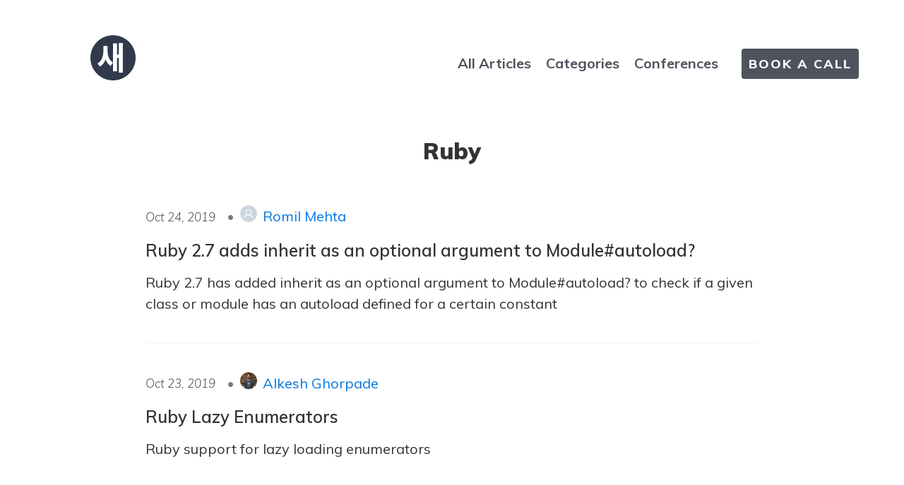

--- FILE ---
content_type: text/html; charset=utf-8
request_url: https://blog.saeloun.com/category/ruby/page7/
body_size: 6517
content:
<!DOCTYPE html>
<html lang="en">
<head>
    <meta charset="utf-8">
    <meta http-equiv="X-UA-Compatible" content="IE=edge">
    <title>
        
            Ruby |
        
        
        
        Page 7 |
        
        Saeloun Blog
    </title>

    <link rel="stylesheet" href="/css/fonts.css">
    <!-- Custom CSS -->
    <link rel="stylesheet" href="/css/pixyll.css?202601130858" type="text/css">
    <link rel="dns-prefetch" href="//maxcdn.bootstrapcdn.com">
    <link rel="dns-prefetch" href="//cdnjs.cloudflare.com">
    <link rel="dns-prefetch" href="//www.google-analytics.com">
    <meta name="viewport" content="width=device-width, initial-scale=1">
    <meta name="description" content="Ruby on Rails and ReactJS consulting company. We also build mobile applications using React Native">
    <meta name="robots" content="all">
    <meta name="author" content="Saeloun Blog">
    
    
    <link rel="canonical" href="https://blog.saeloun.com/category/ruby/page7/">
    <link rel="alternate" type="application/rss+xml" title="RSS Feed for Saeloun Blog" href="/feed.xml" />

    <!-- MathJax -->
    

    <!-- Verifications -->
    
      <meta name="google-site-verification" content="Y71sdUSngz7jJA_ynvCE9468QvtYKQQqqJezedtlYjg" />
    
    

    <!-- Open Graph -->
    <!-- From: https://github.com/mmistakes/hpstr-jekyll-theme/blob/master/_includes/head.html -->
    <meta property="og:locale" content="en_US">
    <meta property="og:type" content="article">
    <meta property="og:title" content="Ruby">
    <meta property="og:description" content="Ruby on Rails and ReactJS consulting company. We also build mobile applications using React Native">
    <meta property="og:url" content="https://blog.saeloun.com/category/ruby/page7/">
    <meta property="og:site_name" content="Saeloun Blog">
    
      
        <meta property="og:image" content="https://blog.saeloun.com/images/og_logo.png" />
      
    

    <!-- Twitter Card -->
    <meta name="twitter:card" content="summary_large_image" />
    
    <meta name="twitter:title" content="Ruby" />
    <meta name="twitter:description" content="Ruby on Rails and ReactJS consulting company. We also build mobile applications using React Native" />
    <meta name="twitter:url" content="https://blog.saeloun.com/category/ruby/page7/" />
    
      
        <meta name="twitter:image" content="https://blog.saeloun.com/images/og_logo.png" />
      
    

    <!-- Icons -->
    <link rel="apple-touch-icon" sizes="57x57" href="/apple-icon-57x57.png">
    <link rel="apple-touch-icon" sizes="114x114" href="/apple-icon-114x114.png">
    <link rel="apple-touch-icon" sizes="72x72" href="/apple-icon-72x72.png">
    <link rel="apple-touch-icon" sizes="144x144" href="/apple-icon-144x144.png">
    <link rel="apple-touch-icon" sizes="60x60" href="/apple-icon-60x60.png">
    <link rel="apple-touch-icon" sizes="120x120" href="/apple-icon-120x120.png">
    <link rel="apple-touch-icon" sizes="76x76" href="/apple-icon-76x76.png">
    <link rel="apple-touch-icon" sizes="152x152" href="/apple-icon-152x152.png">
    <link rel="apple-touch-icon" sizes="180x180" href="/apple-icon-180x180.png">
    <link rel="icon" type="image/png" href="/favicon-96x96.png" sizes="96x96">
    <link rel="icon" type="image/png" href="/favicon-16x16.png" sizes="16x16">
    <link rel="icon" type="image/png" href="/favicon-32x32.png" sizes="32x32">
    <link rel="shortcut icon" href="/favicon.ico">
    <link
      href="https://fonts.googleapis.com/css?family=Muli:200,200i,300,300i,400,400i,500,500i,600,600i,700,700i,800,800i,900,900i&display=swap">
</head>
<script type="d595aa442fd6bd394e5b7cbc-text/javascript">
  const baseUrl = 'https://blog.saeloun.com'.toLowerCase();
  document.addEventListener('click', function (event) {
      let anchor = event.target.closest("A");
      if(anchor){
          const href = anchor.href;
          if(!href.startsWith(baseUrl) && !href.startsWith('http://127.0.0.1') && !href.startsWith('mailto:')){
              window.open(href,'_blank');
              event.preventDefault()
          }
      }

  }, false);
</script>



  
    
    

<script type="application/ld+json">
{
  "@context": "https://schema.org",
  "@type": "BlogPosting",
  "url": "https://blog.saeloun.com/category/ruby/page7/",
  "name": "Ruby",
  "headline": "Ruby",
  "keywords": "",
  "description": "",
  "articleBody": "{{ page.title | capitalize }}\n\n{% if page.paginator %} {% assign paginator = page.paginator %} {% assign\nposts_count = paginator.posts | size %}\n\n\n  {% if posts_count > 0 %}\n  \n    {% for post in paginator.posts limit:paginator.per_page %}\n    \n      \n        \n          {% if site.date_format %} {{ post.date | date: site.date_format }} {%\n          else %} {{ post.date | date: \"%b %-d, %Y\" }} {% endif %}\n        \n        {% assign author = site.authors | where: 'short_name', post.author |\n        first %} {% assign authors = post.authors | split: \" \"%}\n        \n          {% include post_author.html author=author authors=authors %}\n        \n      \n      \n        {{ post.title }}\n      \n      \n        {% if post.summary %} {{ post.summary }} {% else %} {{ post.excerpt }}\n        {% endif %}\n      \n    \n    {% endfor %}\n  \n\n  {% assign category = true %} {% assign category_name = page.title | downcase |\n  strip %} {% include pagination.html %} {% else %}\n  {{ site.text.index.coming_soon }}\n  {% endif %}\n\n\n{% endif %}\n",
  "datePublished": null,
  "dateModified": null,
  "author": {
    "@type": "Person",
    "name": null,
    "givenName": null,
    "familyName": null,
    "email": "hello@saeloun.com",
    "jobTitle": null,
    "sameAs": [
      "https://twitter.com/",
      "https://github.com/"
    ],
    "worksFor": "Saeloun"
  },
  "publisher": {
    "@type": "Organization",
    "name": "Saeloun",
    "description": "Ruby on Rails Consulting and Development Company based in Boston and San Francisco. We build Ruby on Rails and ReactJS Applications.",
    "url": "https://www.saeloun.com",
    "telephone": "+13155031694",
    "founder": {
        "@type": "Person",
        "id": "https://www.vipulnsward.com/",
        "name": "Vipul A M"
    },
    "foundingDate": "2019-01-03",
    "foundingLocation": "Boston",
    "brand": {
        "@type": "Brand",
        "name": "Saeloun",
        "url": "https://www.saeloun.com"
    },
    "logo": {
      "@type": "ImageObject",
      "width": 32,
      "height": 32,
      "url": "https://blog.saeloun.com/favicon.ico"
    }
  },
  "image": ["/saeloun_blog_amp.png" ],
  "mainEntityOfPage": {
    "@type": "WebPage",
    "@id": "https://blog.saeloun.com/category/ruby/page7/"
  }
}
</script>

  


<body class="site">
  
  <div class="site-wrap">
    <header class="site-header">
  <a href="https://www.saeloun.com"><img src="/images/og_logo.png" class="logo" alt="Saeloun Logo"></a>
  <div class="search-box" id="docsearch"></div>
  <nav class="site-nav">
    <div class="desktop-links">
  <a class="nav-link" href="/">All Articles</a>
  <a class="nav-link" href="/categories/">Categories</a>
  <a class="nav-link" target="_blank" href="https://www.saeloun.com/ruby-on-rails-community#conferences">Conferences</a>
  <a class="nav-link bookCallBtn" href="/bookCall/">BOOK A CALL</a>
</div>
<div class="mobile-links">
  <div class="flex-div">
    <a class="nav-link" href="/">All Articles</a>
    <a class="nav-link" href="/categories/">Categories</a>
  </div>
  <div class="flex-div">
    <a class="nav-link" target="_blank" href="https://www.saeloun.com/ruby-on-rails-community#conferences">Conferences</a>
    <a class="nav-link bookCallBtn" href="/bookCall/">BOOK A CALL</a>
  </div>
</div>
<div id="docsearch"></div>

  </nav>
  
</header>

    <div class="post p2 p-responsive wrap" role="main">
      <div class="measure">
        <h1 class="center category-header">Ruby</h1>

  

<div class="home">
  
  <div class="posts">
    
    <div class="post py3">
      <div class="post-meta-wrapper">
        <p class="post-meta post-meta-date">
           Oct 24, 2019 
        </p>
         
        <div class="authorDetails">
          
<span class="authorContainer">
  <span style="color: #7a7a7a"> • </span>
  
  
  <picture>
    
      <source type="image/svg+xml" srcset="/images/authors/default.svg" />
    

    <!-- If javascript is not on. -->
    <noscript><img alt="authorImg" width="24px" height="24px" class="blur-up lazyload authorImg " /></noscript>

    
      <img alt="authorImg" width="24px" height="24px" loading="lazy" class="blur-up lazyload authorImg" />
    
  </picture>


  <a href='/authors/romil/'>Romil Mehta</a>
</span>
<div class="authorDescHover">
  
  <picture>
    
      <source type="image/svg+xml" srcset="/images/authors/default.svg" />
    

    <!-- If javascript is not on. -->
    <noscript><img alt="authorImg" width="80px" height="80px" class="blur-up lazyload authorImg " /></noscript>

    
      <img alt="authorImg" width="80px" height="80px" loading="lazy" class="blur-up lazyload authorImg" />
    
  </picture>


  <span class="authorTitle">Romil Mehta</span>
  <div class="authorDescriptionWrapper">
    <p class="authorDescription authorDescriptionEllipsis">Romil is a Ruby on Rails Developer who enjoys putting together the technical pieces making sure everything runs smoothly.</p>
  </div>
</div>


        </div>
      </div>
      <a href="/2019/10/24/ruby-2-7-adds-inherit-as-optional-argument-to-module-autload/" class="post-link">
        <p class="post-title category-title-post">Ruby 2.7 adds inherit as an optional argument to Module#autoload?</p>
      </a>
      <span class="post-summary">
         Ruby 2.7 has added inherit as an optional argument to Module#autoload? to check if a given class or module has an autoload defined for a certain constant 
      </span>
    </div>
    
    <div class="post py3">
      <div class="post-meta-wrapper">
        <p class="post-meta post-meta-date">
           Oct 23, 2019 
        </p>
         
        <div class="authorDetails">
          
<span class="authorContainer">
  <span style="color: #7a7a7a"> • </span>
  
  
  <picture>
    
      <source type="image/webp" srcset="/images/authors/Alkesh.webp" />
      <source type="image/jpeg" srcset="/images/authors/Alkesh.jpeg" />
    

    <!-- If javascript is not on. -->
    <noscript><img alt="authorImg" width="24px" height="24px" class="blur-up lazyload authorImg " /></noscript>

    
      <img alt="authorImg" width="24px" height="24px" loading="lazy" class="blur-up lazyload authorImg" />
    
  </picture>


  <a href='/authors/alkesh/'>Alkesh Ghorpade</a>
</span>
<div class="authorDescHover">
  
  <picture>
    
      <source type="image/webp" srcset="/images/authors/Alkesh.webp" />
      <source type="image/jpeg" srcset="/images/authors/Alkesh.jpeg" />
    

    <!-- If javascript is not on. -->
    <noscript><img alt="authorImg" width="80px" height="80px" class="blur-up lazyload authorImg " /></noscript>

    
      <img alt="authorImg" width="80px" height="80px" loading="lazy" class="blur-up lazyload authorImg" />
    
  </picture>


  <span class="authorTitle">Alkesh Ghorpade</span>
  <div class="authorDescriptionWrapper">
    <p class="authorDescription authorDescriptionEllipsis">I am a seasoned developer with over 9 years of experience in Ruby on Rails and Golang. My passion lies in tackling complex data structures and algorithm problems, always pushing myself to learn and grow. In my downtime, I find solace in the pages of books and the soothing sounds of a guitar. But I'm not just a one-trick pony! I love to stay active and challenge myself in other ways too. Whether it's on the football pitch, cricket field, table tennis table, or badminton court, I'm always up for some fun activities.</p>
  </div>
</div>


        </div>
      </div>
      <a href="/2019/10/23/ruby-lazy-enumerators/" class="post-link">
        <p class="post-title category-title-post">Ruby Lazy Enumerators</p>
      </a>
      <span class="post-summary">
         Ruby support for lazy loading enumerators 
      </span>
    </div>
    
    <div class="post py3">
      <div class="post-meta-wrapper">
        <p class="post-meta post-meta-date">
           Oct 17, 2019 
        </p>
         
        <div class="authorDetails">
          
<span class="authorContainer">
  <span style="color: #7a7a7a"> • </span>
  
  
  <picture>
    
      <source type="image/svg+xml" srcset="/images/authors/default.svg" />
    

    <!-- If javascript is not on. -->
    <noscript><img alt="authorImg" width="24px" height="24px" class="blur-up lazyload authorImg " /></noscript>

    
      <img alt="authorImg" width="24px" height="24px" loading="lazy" class="blur-up lazyload authorImg" />
    
  </picture>


  <a href='/authors/romil/'>Romil Mehta</a>
</span>
<div class="authorDescHover">
  
  <picture>
    
      <source type="image/svg+xml" srcset="/images/authors/default.svg" />
    

    <!-- If javascript is not on. -->
    <noscript><img alt="authorImg" width="80px" height="80px" class="blur-up lazyload authorImg " /></noscript>

    
      <img alt="authorImg" width="80px" height="80px" loading="lazy" class="blur-up lazyload authorImg" />
    
  </picture>


  <span class="authorTitle">Romil Mehta</span>
  <div class="authorDescriptionWrapper">
    <p class="authorDescription authorDescriptionEllipsis">Romil is a Ruby on Rails Developer who enjoys putting together the technical pieces making sure everything runs smoothly.</p>
  </div>
</div>


        </div>
      </div>
      <a href="/2019/10/17/ruby-2-7-adds-unboundmethod-bind-call-method/" class="post-link">
        <p class="post-title category-title-post">Ruby 2.7 adds UnboundMethod#bind_call method</p>
      </a>
      <span class="post-summary">
         Ruby 2.7 has added bind_call method to UnboundMethods to avoid the allocation from intermediate Method object 
      </span>
    </div>
    
    <div class="post py3">
      <div class="post-meta-wrapper">
        <p class="post-meta post-meta-date">
           Oct 14, 2019 
        </p>
         
        <div class="authorDetails">
          
<span class="authorContainer">
  <span style="color: #7a7a7a"> • </span>
  
  
  <picture>
    
      <source type="image/svg+xml" srcset="/images/authors/default.svg" />
    

    <!-- If javascript is not on. -->
    <noscript><img alt="authorImg" width="24px" height="24px" class="blur-up lazyload authorImg " /></noscript>

    
      <img alt="authorImg" width="24px" height="24px" loading="lazy" class="blur-up lazyload authorImg" />
    
  </picture>


  <a href='/authors/aditya/'>Aditya Narsapurkar</a>
</span>
<div class="authorDescHover">
  
  <picture>
    
      <source type="image/svg+xml" srcset="/images/authors/default.svg" />
    

    <!-- If javascript is not on. -->
    <noscript><img alt="authorImg" width="80px" height="80px" class="blur-up lazyload authorImg " /></noscript>

    
      <img alt="authorImg" width="80px" height="80px" loading="lazy" class="blur-up lazyload authorImg" />
    
  </picture>


  <span class="authorTitle">Aditya Narsapurkar</span>
  <div class="authorDescriptionWrapper">
    <p class="authorDescription authorDescriptionEllipsis">Aditya is a Senior Software Developer who combines his expertise in Ruby on Rails and ReactJS to create highly performant and scalable web applications.</p>
  </div>
</div>


        </div>
      </div>
      <a href="/2019/10/14/ruby-adds-array-intersection/" class="post-link">
        <p class="post-title category-title-post">Ruby adds Array#intersection method</p>
      </a>
      <span class="post-summary">
         Ruby adds Array#intersection as a more readable alias for Array#& 
      </span>
    </div>
    
    <div class="post py3">
      <div class="post-meta-wrapper">
        <p class="post-meta post-meta-date">
           Oct 8, 2019 
        </p>
         
        <div class="authorDetails">
          
<span class="authorContainer">
  <span style="color: #7a7a7a"> • </span>
  
  
  <picture>
    
      <source type="image/webp" srcset="/images/authors/Alkesh.webp" />
      <source type="image/jpeg" srcset="/images/authors/Alkesh.jpeg" />
    

    <!-- If javascript is not on. -->
    <noscript><img alt="authorImg" width="24px" height="24px" class="blur-up lazyload authorImg " /></noscript>

    
      <img alt="authorImg" width="24px" height="24px" loading="lazy" class="blur-up lazyload authorImg" />
    
  </picture>


  <a href='/authors/alkesh/'>Alkesh Ghorpade</a>
</span>
<div class="authorDescHover">
  
  <picture>
    
      <source type="image/webp" srcset="/images/authors/Alkesh.webp" />
      <source type="image/jpeg" srcset="/images/authors/Alkesh.jpeg" />
    

    <!-- If javascript is not on. -->
    <noscript><img alt="authorImg" width="80px" height="80px" class="blur-up lazyload authorImg " /></noscript>

    
      <img alt="authorImg" width="80px" height="80px" loading="lazy" class="blur-up lazyload authorImg" />
    
  </picture>


  <span class="authorTitle">Alkesh Ghorpade</span>
  <div class="authorDescriptionWrapper">
    <p class="authorDescription authorDescriptionEllipsis">I am a seasoned developer with over 9 years of experience in Ruby on Rails and Golang. My passion lies in tackling complex data structures and algorithm problems, always pushing myself to learn and grow. In my downtime, I find solace in the pages of books and the soothing sounds of a guitar. But I'm not just a one-trick pony! I love to stay active and challenge myself in other ways too. Whether it's on the football pitch, cricket field, table tennis table, or badminton court, I'm always up for some fun activities.</p>
  </div>
</div>


        </div>
      </div>
      <a href="/2019/10/08/distance-calculation-in-ruby-rgeo-geospatial-calculation/" class="post-link">
        <p class="post-title category-title-post">Distance calculation in Ruby using RGeo - Geospatial library for Ruby</p>
      </a>
      <span class="post-summary">
         Distance/Geospatial calculations in Ruby using RGeo. 
      </span>
    </div>
    
    <div class="post py3">
      <div class="post-meta-wrapper">
        <p class="post-meta post-meta-date">
           Oct 7, 2019 
        </p>
         
        <div class="authorDetails">
          
<span class="authorContainer">
  <span style="color: #7a7a7a"> • </span>
  
  
  <picture>
    
      <source type="image/webp" srcset="/images/authors/Rohit.webp" />
      <source type="image/jpeg" srcset="/images/authors/Rohit.jpeg" />
    

    <!-- If javascript is not on. -->
    <noscript><img alt="authorImg" width="24px" height="24px" class="blur-up lazyload authorImg " /></noscript>

    
      <img alt="authorImg" width="24px" height="24px" loading="lazy" class="blur-up lazyload authorImg" />
    
  </picture>


  <a href='/authors/rohit/'>Rohit Kumar</a>
</span>
<div class="authorDescHover">
  
  <picture>
    
      <source type="image/webp" srcset="/images/authors/Rohit.webp" />
      <source type="image/jpeg" srcset="/images/authors/Rohit.jpeg" />
    

    <!-- If javascript is not on. -->
    <noscript><img alt="authorImg" width="80px" height="80px" class="blur-up lazyload authorImg " /></noscript>

    
      <img alt="authorImg" width="80px" height="80px" loading="lazy" class="blur-up lazyload authorImg" />
    
  </picture>


  <span class="authorTitle">Rohit Kumar</span>
  <div class="authorDescriptionWrapper">
    <p class="authorDescription authorDescriptionEllipsis">Rohit is a Senior Software Engineer with 11 years of experience in Ruby on Rails. He is one of Saeloun’s key engineers, known for his deep technical insights and impact beyond just code.</p>
  </div>
</div>


        </div>
      </div>
      <a href="/2019/10/07/ruby-2-7-keyword-arguments-redesign/" class="post-link">
        <p class="post-title category-title-post">Ruby 2.7 deprecates automatic conversion from a hash to keyword arguments</p>
      </a>
      <span class="post-summary">
         Ruby 2.7 deprecates automatic conversion from a hash to keyword arguments in preparation for real keyword arguments in Ruby 3.0 
      </span>
    </div>
    
    <div class="post py3">
      <div class="post-meta-wrapper">
        <p class="post-meta post-meta-date">
           Oct 3, 2019 
        </p>
         
        <div class="authorDetails">
          
<span class="authorContainer">
  <span style="color: #7a7a7a"> • </span>
  
  
  <picture>
    
      <source type="image/webp" srcset="/images/authors/Narendra.webp" />
      <source type="image/jpeg" srcset="/images/authors/Narendra.jpeg" />
    

    <!-- If javascript is not on. -->
    <noscript><img alt="authorImg" width="24px" height="24px" class="blur-up lazyload authorImg " /></noscript>

    
      <img alt="authorImg" width="24px" height="24px" loading="lazy" class="blur-up lazyload authorImg" />
    
  </picture>


  <a href='/authors/narendra/'>Narendra Rajput</a>
</span>
<div class="authorDescHover">
  
  <picture>
    
      <source type="image/webp" srcset="/images/authors/Narendra.webp" />
      <source type="image/jpeg" srcset="/images/authors/Narendra.jpeg" />
    

    <!-- If javascript is not on. -->
    <noscript><img alt="authorImg" width="80px" height="80px" class="blur-up lazyload authorImg " /></noscript>

    
      <img alt="authorImg" width="80px" height="80px" loading="lazy" class="blur-up lazyload authorImg" />
    
  </picture>


  <span class="authorTitle">Narendra Rajput</span>
  <div class="authorDescriptionWrapper">
    <p class="authorDescription authorDescriptionEllipsis">Narendra is an Engineering Manager and a Ruby on Rails expert with over 11 years of experience. He’s a core engineer at Saeloun, known for his technical excellence and influence that extends beyond code.</p>
  </div>
</div>


        </div>
      </div>
      <a href="/2019/10/03/ruby-2-7-adds-enumerator-lazy-eager/" class="post-link">
        <p class="post-title category-title-post">Ruby 2.7 adds Enumerator::Lazy#eager</p>
      </a>
      <span class="post-summary">
         Ruby 2.7 added `eager` method to the Enumerator::Lazy class 
      </span>
    </div>
    
    <div class="post py3">
      <div class="post-meta-wrapper">
        <p class="post-meta post-meta-date">
           Sep 24, 2019 
        </p>
         
        <div class="authorDetails">
          
<span class="authorContainer">
  <span style="color: #7a7a7a"> • </span>
  
  
  <picture>
    
      <source type="image/svg+xml" srcset="/images/authors/default.svg" />
    

    <!-- If javascript is not on. -->
    <noscript><img alt="authorImg" width="24px" height="24px" class="blur-up lazyload authorImg " /></noscript>

    
      <img alt="authorImg" width="24px" height="24px" loading="lazy" class="blur-up lazyload authorImg" />
    
  </picture>


  <a href='/authors/romil/'>Romil Mehta</a>
</span>
<div class="authorDescHover">
  
  <picture>
    
      <source type="image/svg+xml" srcset="/images/authors/default.svg" />
    

    <!-- If javascript is not on. -->
    <noscript><img alt="authorImg" width="80px" height="80px" class="blur-up lazyload authorImg " /></noscript>

    
      <img alt="authorImg" width="80px" height="80px" loading="lazy" class="blur-up lazyload authorImg" />
    
  </picture>


  <span class="authorTitle">Romil Mehta</span>
  <div class="authorDescriptionWrapper">
    <p class="authorDescription authorDescriptionEllipsis">Romil is a Ruby on Rails Developer who enjoys putting together the technical pieces making sure everything runs smoothly.</p>
  </div>
</div>


        </div>
      </div>
      <a href="/2019/09/24/ruby-2-7-integer-with-range/" class="post-link">
        <p class="post-title category-title-post">Ruby 2.7 adds Integer#[] to support range values</p>
      </a>
      <span class="post-summary">
         Ruby 2.7 has extended `Integer#[]` to support range arguments which makes expressions cleaner and more readable 
      </span>
    </div>
    
    <div class="post py3">
      <div class="post-meta-wrapper">
        <p class="post-meta post-meta-date">
           Sep 23, 2019 
        </p>
         
        <div class="authorDetails">
          
<span class="authorContainer">
  <span style="color: #7a7a7a"> • </span>
  
  
  <picture>
    
      <source type="image/svg+xml" srcset="/images/authors/default.svg" />
    

    <!-- If javascript is not on. -->
    <noscript><img alt="authorImg" width="24px" height="24px" class="blur-up lazyload authorImg " /></noscript>

    
      <img alt="authorImg" width="24px" height="24px" loading="lazy" class="blur-up lazyload authorImg" />
    
  </picture>


  <a href='/authors/prajakta/'>Prajakta Tambe</a>
</span>
<div class="authorDescHover">
  
  <picture>
    
      <source type="image/svg+xml" srcset="/images/authors/default.svg" />
    

    <!-- If javascript is not on. -->
    <noscript><img alt="authorImg" width="80px" height="80px" class="blur-up lazyload authorImg " /></noscript>

    
      <img alt="authorImg" width="80px" height="80px" loading="lazy" class="blur-up lazyload authorImg" />
    
  </picture>


  <span class="authorTitle">Prajakta Tambe</span>
  <div class="authorDescriptionWrapper">
    <p class="authorDescription authorDescriptionEllipsis">Prajakta, a founding team member, is a proficient Ruby on Rails Developer with extensive expertise in developing scalable and efficient web solutions.</p>
  </div>
</div>


        </div>
      </div>
      <a href="/2019/09/23/new-irb-features/" class="post-link">
        <p class="post-title category-title-post">What's new in Interactive Ruby Shell (IRB) with Ruby 2.7</p>
      </a>
      <span class="post-summary">
         List of new and experimental features in the Interactive Ruby Shell(IRB) which are introduced with Ruby 2.7. 
      </span>
    </div>
    
    <div class="post py3">
      <div class="post-meta-wrapper">
        <p class="post-meta post-meta-date">
           Sep 17, 2019 
        </p>
         
        <div class="authorDetails">
          
<span class="authorContainer">
  <span style="color: #7a7a7a"> • </span>
  
  
  <picture>
    
      <source type="image/svg+xml" srcset="/images/authors/default.svg" />
    

    <!-- If javascript is not on. -->
    <noscript><img alt="authorImg" width="24px" height="24px" class="blur-up lazyload authorImg " /></noscript>

    
      <img alt="authorImg" width="24px" height="24px" loading="lazy" class="blur-up lazyload authorImg" />
    
  </picture>


  <a href='/authors/romil/'>Romil Mehta</a>
</span>
<div class="authorDescHover">
  
  <picture>
    
      <source type="image/svg+xml" srcset="/images/authors/default.svg" />
    

    <!-- If javascript is not on. -->
    <noscript><img alt="authorImg" width="80px" height="80px" class="blur-up lazyload authorImg " /></noscript>

    
      <img alt="authorImg" width="80px" height="80px" loading="lazy" class="blur-up lazyload authorImg" />
    
  </picture>


  <span class="authorTitle">Romil Mehta</span>
  <div class="authorDescriptionWrapper">
    <p class="authorDescription authorDescriptionEllipsis">Romil is a Ruby on Rails Developer who enjoys putting together the technical pieces making sure everything runs smoothly.</p>
  </div>
</div>


        </div>
      </div>
      <a href="/2019/09/17/ruby-2-7-module-const-source-location/" class="post-link">
        <p class="post-title category-title-post">Ruby 2.7 adds Module#const_source_location</p>
      </a>
      <span class="post-summary">
         Ruby 2.7 has added Module#const_source_location to get the source location of a constant 
      </span>
    </div>
    
  </div>

    
<div class="pagination clearfix mb1 mt4">
  <div class="left">
    
      
        
          <a
            class="pagination-item"
            href="/category/ruby/page6/"
            >Newer</a
          >
        
      
    
  </div>
  <div class="right">
    
      
        <a
          class="pagination-item"
          href="/category/ruby/page8/"
          >Older</a
        >
      
    
  </div>
  <div class="pagination-meta">
    Page 7 of 8
  </div>
</div>

 
</div>



      </div>
    </div>

    
    <div>
      <div class="book-call-div" style="color:white">
        <div>
  <p class="book-call-title">Need help on your Ruby on Rails or React project?</p>
  <div class="book-call-btn">
    <a class="" href="/bookCall/">BOOK A CALL</a>
  </div>
</div>

      </div>
      <div class="measure">
        
        <div class="related-posts">
          <p class="related-post-title">Explore our top posts:</p>
          <div class="related-posts-container">
            

            <a href="https://blog.saeloun.com/2023/12/06/rails-dual-database-setup">
              <h4>Optimizing System Performance by Implementing a Dual Database Setup in Rails</h4>
              <p>December  6, 2023</p>
            </a>
            

            <a href="https://blog.saeloun.com/2023/03/30/when-to-use-usestate-vs-usereducer">
              <h4>Choosing between useReducer and useState in React</h4>
              <p>March 30, 2023</p>
            </a>
            

            <a href="https://blog.saeloun.com/2023/11/29/rails-7-1-introduces-default-docker-files">
              <h4>Rails 7.1 Introduces Default Dockerfiles</h4>
              <p>November 29, 2023</p>
            </a>
            
          </div>
        </div>
        
      </div>
    </div>
    
    
    
  </div>

  <div class="newsletter">
  <form
    method="post"
    id="subscribe-form"
    class="validate flex"
    novalidate>
    <p class="heading col-1">Join Our Newsletter</p>
    <div class="field col-2">
      <label for="emailIdName" class="email-label">Your Email</label>
      <input
        type="email"
        id="emailIdName"
        name="emailIdName"
        placeholder=""
        autocomplete="off">
      <div class="error-div">
        <p id="errorEmail" class="error-msg"></p>
      </div>
    </div>
    <div style="position: absolute; left: -5000px;" aria-hidden="true"><input type="text" name="b_c1daeb10e1be89e8a4efc37d2_1a918f9ee1" tabindex="-1" value=""></div>
    <div class="action col-3">
      <input type="submit" class="button" value="SUBSCRIBE" name="subscribe">
    </div>
  </form>
  <div id="thanksMessage" class="thanks-div hidden">
    <p class="thanks-msg">Thanks! Your subscription has been confirmed.</p>
  </div>
</div>

<script type="d595aa442fd6bd394e5b7cbc-text/javascript">
  const subscribePortalId = '23903467';
  const subscribeFormGuid = 'c9609246-324a-43eb-b799-6bedceac0a29';
  const subscribeFormData = document.getElementById("subscribe-form");

  const checkSubscribeValidation = () => {
    const emailFormat = /^\w+([\.-]?\w+)*@\w+([\.-]?\w+)*(\.\w{2,3})+$/;
    const email = subscribeFormData.elements['emailIdName'].value;

    if(email === "") {
      document.getElementById('errorEmail').innerHTML="Please enter email ID";
      subscribeFormData.elements['emailIdName'].style.borderColor = '#E04646';
    }
    else if(!email.match(emailFormat)) {
      document.getElementById('errorEmail').innerHTML="Please enter valid email ID";
      subscribeFormData.elements['emailIdName'].style.borderColor = '#E04646';
    }
    else {
      document.getElementById('errorEmail').innerHTML="";
      subscribeFormData.elements['emailIdName'].style.borderColor = '#F3F3F3';
    }
    setTimeout(function() {
      const e = document.getElementById('errorEmail');
      e.classList.add("hidden");
    }, 3000);
    if(email === "" || !email.match(emailFormat)) {
      return false;
    }
    else return true;
  }

  subscribeFormData.addEventListener('submit', async function (e) {
    e.preventDefault();
    const valid = checkSubscribeValidation();
    if (valid) {
      const res = await axios.post(`https://api.hsforms.com/submissions/v3/integration/submit/${subscribePortalId}/${subscribeFormGuid}`,
        { subscribePortalId,
          subscribeFormGuid,
          fields: [
            {
              name: 'email',
              value: subscribeFormData.elements['emailIdName'].value,
            }
          ],
        });
      const responseResult = await res.status;
      if(res.status === 200) {
        var elem = document.getElementById("subscribe-form");
        elem.className = elem.className.replace("flex", "hidden");
        var elem = document.getElementById("thanksMessage");
        elem.className = elem.className.replace("hidden", "flex");
        const getValue= document.getElementById("emailIdName");
        getValue.value = "";
      }
    }
  });
</script>

  <footer class="center">
  <div class="measure">
    <small>
      <a class="footer-logo" href="https://www.saeloun.com"><img src="/images/og_logo.png" height="30px" width="30px" alt="Saeloun Logo"></a>
    </small>
  </div>
</footer>
<!-- AnchorJS -->
<script src="https://cdnjs.cloudflare.com/ajax/libs/anchor-js/3.0.0/anchor.min.js" type="d595aa442fd6bd394e5b7cbc-text/javascript"></script>
<script type="d595aa442fd6bd394e5b7cbc-text/javascript">
  anchors.options.visible = 'always';
  anchors.add('article h2, article h3, article h4, article h5, article h6');
</script>

<script src="/cdn-cgi/scripts/7d0fa10a/cloudflare-static/rocket-loader.min.js" data-cf-settings="d595aa442fd6bd394e5b7cbc-|49" defer></script><script defer src="https://static.cloudflareinsights.com/beacon.min.js/vcd15cbe7772f49c399c6a5babf22c1241717689176015" integrity="sha512-ZpsOmlRQV6y907TI0dKBHq9Md29nnaEIPlkf84rnaERnq6zvWvPUqr2ft8M1aS28oN72PdrCzSjY4U6VaAw1EQ==" data-cf-beacon='{"version":"2024.11.0","token":"b570372dde25485bb6c1b2928113728c","server_timing":{"name":{"cfCacheStatus":true,"cfEdge":true,"cfExtPri":true,"cfL4":true,"cfOrigin":true,"cfSpeedBrain":true},"location_startswith":null}}' crossorigin="anonymous"></script>
</body>

<!-- Google tag (gtag.js) -->
<script async src="https://www.googletagmanager.com/gtag/js?id=G-WYT5Q5SKTZ" type="d595aa442fd6bd394e5b7cbc-text/javascript"></script>
<script type="d595aa442fd6bd394e5b7cbc-text/javascript">
    window.dataLayer = window.dataLayer || [];
    function gtag(){dataLayer.push(arguments);}
    gtag('js', new Date());

    gtag('config', 'G-WYT5Q5SKTZ');
</script>


</html>

<script src="/script/lazysizes.min.js" async="" type="d595aa442fd6bd394e5b7cbc-text/javascript"></script>
<script src="https://unpkg.com/axios/dist/axios.min.js" type="d595aa442fd6bd394e5b7cbc-text/javascript">
</script>
